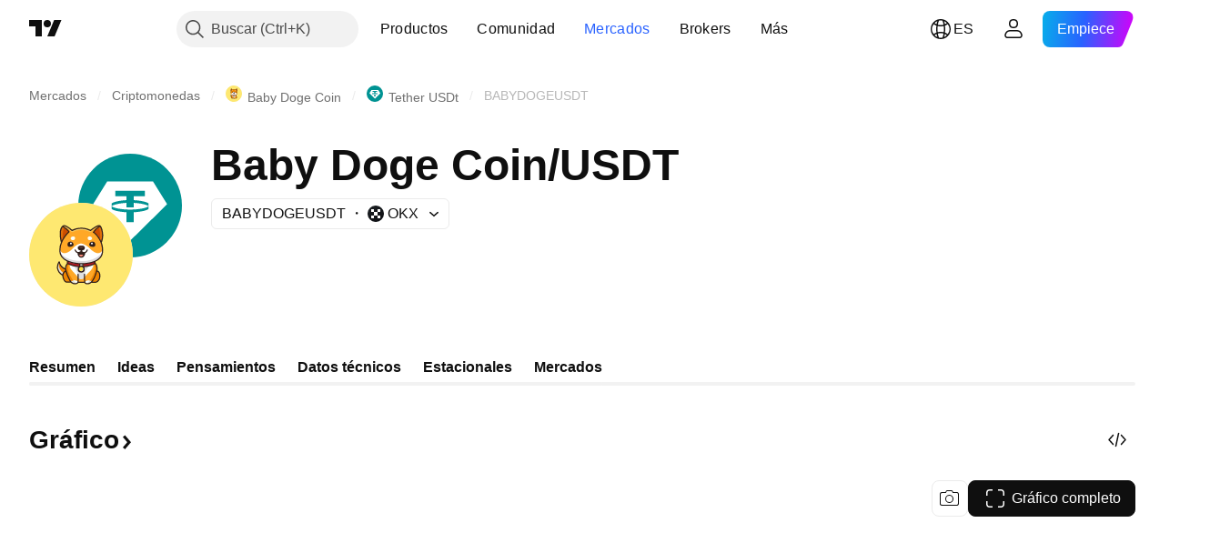

--- FILE ---
content_type: image/svg+xml
request_url: https://s3-symbol-logo.tradingview.com/crypto/XTVCUSDT--big.svg
body_size: 97
content:
<!-- by TradingView --><svg width="56" height="56" viewBox="0 0 56 56" xmlns="http://www.w3.org/2000/svg"><path fill="#009393" d="M0 0h56v56H0z"/><path d="M28 47 8 27.27 15.63 15h24.74L48 27.27 28 47Zm2-18v-2.44c3.6.18 6.96.88 8 1.79-1.21 1.06-5.54 1.83-10 1.83s-8.79-.77-10-1.83c1.03-.91 4.4-1.6 8-1.8V29h4Zm-12-.66v1.47c1.03.91 4.39 1.6 8 1.8V37h4v-5.4c3.6-.18 6.97-.88 8-1.79V26.88c-1.03-.91-4.4-1.61-8-1.8V23h6v-3H20v3h6v2.08c-3.61.19-6.97.89-8 1.8v1.46Z" fill="#fff"/></svg>

--- FILE ---
content_type: image/svg+xml
request_url: https://s3-symbol-logo.tradingview.com/provider/okx.svg
body_size: 222
content:
<!-- by TradingView --><svg width="18" height="18" fill="none" xmlns="http://www.w3.org/2000/svg"><path fill="url(#a)" d="M0 0h18v18H0z"/><path fill-rule="evenodd" clip-rule="evenodd" d="M4 4.25A.25.25 0 0 1 4.25 4h2.5a.25.25 0 0 1 .25.25v2.5a.25.25 0 0 1-.25.25h-2.5A.25.25 0 0 1 4 6.75v-2.5Zm7 0a.25.25 0 0 1 .25-.25h2.5a.25.25 0 0 1 .25.25v2.5a.25.25 0 0 1-.25.25h-2.5a.25.25 0 0 1-.25-.25v-2.5ZM7.332 7A.332.332 0 0 0 7 7.332v3.336c0 .183.149.332.332.332h3.336a.332.332 0 0 0 .332-.332V7.332A.332.332 0 0 0 10.668 7H7.332ZM4 11.25a.25.25 0 0 1 .25-.25h2.5a.25.25 0 0 1 .25.25v2.5a.25.25 0 0 1-.25.25h-2.5a.25.25 0 0 1-.25-.25v-2.5Zm7.25-.25a.25.25 0 0 0-.25.25v2.5c0 .139.111.25.25.25h2.5a.25.25 0 0 0 .25-.25v-2.5a.25.25 0 0 0-.25-.25h-2.5Z" fill="#fff"/><defs><linearGradient id="a" x1="3.349" y1="3.122" x2="21.904" y2="24.434" gradientUnits="userSpaceOnUse"><stop stop-color="#1A1E21"/><stop offset="1" stop-color="#06060A"/></linearGradient></defs></svg>

--- FILE ---
content_type: image/svg+xml
request_url: https://s3-symbol-logo.tradingview.com/crypto/XTVCBABYDOGE--big.svg
body_size: 3261
content:
<!-- by TradingView --><svg xmlns="http://www.w3.org/2000/svg" width="56" height="56"><path fill="#FEE871" d="M0 0h56v56H0z"/><path d="M21.63 15.74c0-.19-1.86-1.92-2.79-2.76.95-.37 3.38 1.07 4.48 1.84 1.83-.97 7.4-.4 9.95 0l2.88-2.04 1.82-.31-.97.96-2.26 2.3c1.6 1.38 4.84 5.17 5.01 9.3a6.26 6.26 0 01-4.2 6.47l.6 3.68c-.8 2.1-2.47 6.46-2.82 7.15-.35.7-4.13.78-5.97.74-1.1-.07-3.48-.4-4.23-1.17-.75-.77-1.88-4.99-2.35-7v-3.4l-1.31-.62c-7.3-7.09 2.18-14.91 2.16-15.14z" fill="#FFA827"/><path d="M22.45 35.63a3.26 3.26 0 01-.44-2.3c1.58.94 4.1 1.07 5.16 1.01-.14.16-.45.68-.55 1.45-.07.59.12 1.15.98 1.23.96.1 1.44-.82 1.44-1.23 0-.42-.13-1-.28-1.28l1.95-.17 3.94-1.01c.19 1.11-.86 2.6-1.4 3.21l-3.38 3.52c-.89.43-2.78 1.11-3.25.4-.58-.9-3.37-3.67-4.17-4.83z" fill="#FAFFFE"/><path d="M26.5 39.67c.07-1.37-1.53-4.33-2.4-5.6l5.08.42 3.54-.41c-2.79 1.84-2.5 4.55-2.74 5.88-.2 1.06-1.28 1.34-1.74 1.36-.6-.01-1.8-.27-1.73-1.65z" fill="#DFDFDF"/><path d="M27.41 34.2v-1.3l1.8-.12-.15 1.51-1.65-.08z" fill="#DDDBDC"/><path d="M20.81 31.59l6.4 1.26v1.53c-1.8-.22-5.63-.83-6.5-1.53l.1-1.26zm14.88 0l-6.4 1.26v1.53c1.8-.22 5.63-.83 6.5-1.53l-.1-1.26z" fill="#B31823"/><path d="M22.48 42.6a3.17 3.17 0 013.98 0c-.46.9-1.9 2.14-3.98 0z" fill="#F4FAF6"/><path d="M21.4 37.2c-.54-2.12-.13-3.57.14-4.03l-.83-.36c-.67.27-.96 2.06-1.02 2.92-1.92-.47-3.13-2.57-3.5-3.56-2.17 4.22.92 6.28 1.64 6.7.57.33.44.76.3.93l.74 1.82 1.02 1.1 1.5.12 1.08-.11 1.5 1 .95-.25c-.4-.32-2.86-3.64-3.53-6.28z" fill="#EF8500"/><path d="M23.76 41.98c-.56.14-1.02.4-1.28.62.17.18.33.33.5.46l.68.45c.15.08.3.14.43.18l.83-.21c-.15-.13-.61-.7-1.16-1.5z" fill="#DDE2E1"/><path d="M34.08 42.6a3.17 3.17 0 00-3.98 0c.46.9 1.9 2.14 3.98 0z" fill="#F4FAF6"/><path d="M35.16 37.2c.53-2.12.12-3.57-.15-4.03l.84-.36a5.43 5.43 0 01.93 3.77c1.17 1.06 1.21 1.86 1.51 3.08l-.6 1.96-1.03 1.1-1.5.12-1.08-.11-1.5 1-.94-.25c.4-.32 2.86-3.64 3.52-6.28z" fill="#EF8500"/><path d="M32.8 41.98c.56.14 1.01.4 1.28.62-.17.18-.34.33-.5.46l-.68.45c-.15.08-.3.14-.43.18l-.83-.21c.15-.13.61-.7 1.16-1.5z" fill="#DDE2E1"/><path d="M18.55 37.85a5.74 5.74 0 01-2.5-5.45c-2.14 2.86.5 5.6 2.08 6.6l.42-1.15z" fill="#E4E2D5"/><path d="M23.55 18.14c-.78.15-1.15.77-1.13 1.02.04.58.39 1.01 1.3 1.03.74 0 1.07-.6 1.1-1.12.04-.34-.34-1.11-1.27-.93zm9.33 0c.78.15 1.16.77 1.14 1.02-.05.58-.4 1.01-1.31 1.03-.74 0-1.06-.6-1.1-1.12-.03-.34.34-1.11 1.27-.93z" fill="#FDFFF7"/><path d="M19.1 27.2a2.35 2.35 0 01-2.48-2.18c-.47 2.64 1.15 7.93 11.4 7.88 10.27-.05 12.03-5.08 11.63-7.59-.18.63-.95 1.9-2.54 1.9-1.6 0-3.72-1.88-4.58-2.82-.85-.8-2.94-2.4-4.5-2.4-1.57 0-3.47 1.6-4.23 2.4-.78.94-2.81 2.81-4.7 2.81z" fill="#fff"/><path d="M28.32 31.47c-6.83 0-10.5-2.93-11.48-4.4.32 4.55 8.13 5.8 12 5.86 9.03-.43 10.83-4.36 10.6-6.28-2.69 4.1-8.53 4.92-11.12 4.82z" fill="#DDDBDC"/><path d="M23.21 15.83c-.95-1.05-3.64-2.59-4.87-3.22l.64-.3 2.76 1.51 1.47 1.08 1.61-.66 4-.54 1.94.42 2.34.78.38-.32 3.54-2.1.89.13c-1.2.1-3.64 2.2-4.71 3.22a11.18 11.18 0 00-9.99 0z" fill="#F4CD64"/><path d="M21.3 15.21l-2.58-2.1-.5-.3-.8.87-.57 3.43.47 3.36.45.1 1.64-2.67 2.18-2.16-.29-.53z" fill="#CC4D00"/><path d="M18.15 19.73c-.2-3.9.51-5.92.9-6.43l-.3-.13-.84-.26-.85 1.35-.1 4.74.53 1.93.66-1.2z" fill="#DE6E0A"/><ellipse cx="28.09" cy="35.72" rx="1.34" ry="1.32" fill="#FAFFFE"/><path d="M27.81 36.85c.77 0 1.39-.6 1.39-1.35 0-.3-.1-.6-.29-.82a1.34 1.34 0 00-2.16 1.04c0 .39.16.74.43.98.19.1.4.15.63.15z" fill="#FAE13F"/><path d="M35.2 15.21l2.59-2.1.5-.3.8.87.57 3.43-.47 3.36-.45.1-1.64-2.67-2.19-2.16.3-.53z" fill="#CC4D00"/><path d="M38.35 19.73c.21-3.9-.5-5.92-.89-6.43l.3-.13.84-.26.85 1.35.1 4.74-.53 1.93-.67-1.2z" fill="#DE6E0A"/><path fill-rule="evenodd" d="M36.04 13.29c-.97.55-2 1.33-2.66 1.88l-.16.13-.18-.1a10.6 10.6 0 00-9.7 0l-.2.12-.17-.16a11.76 11.76 0 00-3.13-2.25 2.85 2.85 0 00-.85-.24c-.2-.02-.3.02-.32.03l-.02.01c.44.27 1 .65 1.53 1.07a6.13 6.13 0 011.63 1.75l.1.21-.17.16c-.92.81-2.27 2.34-3.3 4.25-1.04 1.9-1.75 4.16-1.43 6.45.38 2.78 2.78 4.29 5.38 5.1 2.58.81 5.23.9 5.9.9.66 0 3.3-.04 5.83-.83 2.54-.79 4.88-2.3 5.17-5.16a11.4 11.4 0 00-1.83-7.33c-.59-.92-1.21-1.66-1.74-2.2a6.5 6.5 0 00-1.1-.96l-.3-.16.2-.28c.28-.43.86-1.12 1.53-1.78a8.8 8.8 0 011.6-1.28 6.29 6.29 0 00-1.62.66zm2.26-.31c-.57.26-1.22.78-1.82 1.36a14.5 14.5 0 00-1.28 1.44c.26.19.6.49.97.87a14.35 14.35 0 012.72 3.98c.52-1.4.58-3.05.38-4.53-.11-.85-.3-1.64-.54-2.25a4.87 4.87 0 00-.43-.87zm.92 8.45c.8-1.64.9-3.68.67-5.4-.12-.9-.33-1.73-.58-2.4a5.47 5.47 0 00-.4-.86c-.15-.24-.3-.44-.49-.58-.34-.26-.81-.21-1.24-.1-.44.13-.95.38-1.45.67-.94.53-1.92 1.26-2.6 1.8-4.18-2.03-8.19-.93-9.9 0a11.97 11.97 0 00-3.14-2.21c-.41-.18-.76-.27-1.04-.3-.27-.02-.52.01-.7.12-.7.4-1.14 1.06-1.42 1.83s-.4 1.66-.41 2.57c-.03 1.74.3 3.58.64 4.81a10.33 10.33 0 00-.77 5.3c.34 2.42 2.02 3.94 3.98 4.9v1.08a4.01 4.01 0 00-1 2.67c-1.99-.94-2.62-2.48-2.72-3.35a.42.42 0 00-.31-.36.41.41 0 00-.47.18 5.63 5.63 0 00-.83 3.58c.17 1.38.97 2.8 2.86 3.95l.06.53c.47 2.4 1.57 3.17 2.19 3.27.2.03.7.03 1.2.03l1.2-.02c.75.74 1.73.88 2.18.86.29.01.72-.02 1.11-.18.27-.1.53-.28.71-.54h3.3c.08.12.2.29.4.42.28.19.7.3 1.36.3.57 0 1.28-.2 2.01-.83v.09h2.05c.9-.05 2.62-.84 2.82-3.37.1-1.24-.17-2.09-.59-2.64-.31-.4-.7-.64-1.04-.74l.08-.34v-.03c.06-.42.07-1.1-.07-1.8a3.5 3.5 0 00-.95-1.86v-.74c2-.94 3.73-2.5 4-5.07.2-1.96-.13-3.72-.7-5.24zM21 32.55v-.7c.4.17.8.31 1.2.44 1.78.56 3.58.78 4.79.87v1a14.7 14.7 0 01-6-1.6zm6.95 2.09c-.56.1-1 .57-1 1.15 0 .65.54 1.17 1.2 1.17.64 0 1.17-.52 1.17-1.17 0-.58-.42-1.06-.98-1.15h-.4zm1.8.13c1.02-.03 2.16-.28 3.17-.59 1.14-.34 2.16-.77 2.75-1.06.3.37.49.85.59 1.35.12.61.12 1.21.07 1.57-.76 3.22-1.69 5.06-2.55 6.1-.85 1.02-1.64 1.24-2.17 1.24-.6 0-.88-.1-1.02-.2a.67.67 0 01-.24-.28l-.01-.03v-.01l-.02-.1-.03-.37-.04-1.15c-.02-.9-.02-1.92-.02-2.6a.3.3 0 00-.3-.31.3.3 0 00-.32.3 112.05 112.05 0 00.08 4.03h-2.93c.06-.46.07-1.18.06-1.9 0-.8-.04-1.63-.07-2.14a.328.328 0 00-.33-.3.3.3 0 00-.3.33c.04.51.07 1.32.08 2.11.01.8 0 1.54-.07 1.93-.04.27-.23.44-.52.56-.3.12-.64.14-.87.13h-.04a2.4 2.4 0 01-1.75-.72c-.2-.2-.45-.58-.74-1.09a21.3 21.3 0 01-2.16-5.52 3.57 3.57 0 01.73-2.92 15.7 15.7 0 005.77 1.62c-.2.3-.32.66-.32 1.04a1.9 1.9 0 001.91 1.89 1.9 1.9 0 001.9-1.89c0-.38-.1-.73-.3-1.02zm-.98-.76v-.8a19.66 19.66 0 01-1.16-.02v.8a1.93 1.93 0 011.16.02zm6.53-2c-.33.13-.66.24-1 .35-1.83.57-3.71.76-4.9.82v.97a11.2 11.2 0 003.34-.56c1.05-.31 2-.7 2.56-.98v-.6zM17.58 20.46l.3-.6c1.02-1.85 2.3-3.36 3.26-4.25-.28-.42-.78-.9-1.35-1.35-.59-.47-1.2-.87-1.65-1.14a3.2 3.2 0 00-.63 1.09c-.25.68-.36 1.5-.37 2.37-.02 1.34.18 2.76.44 3.88zm4.09 21.42c.14.24.27.46.4.65a58.82 58.82 0 01-1.83-.01c-.24-.04-1.23-.5-1.66-2.78-.17-.85.06-1.48.4-1.94.21-.27.46-.48.7-.63a21.3 21.3 0 001.99 4.7zm-2.23-5.73l.07.4c-.34.19-.72.48-1.02.89-.25.32-.45.72-.54 1.19-1.54-1.02-2.15-2.22-2.3-3.33a4.9 4.9 0 01.5-2.7 5.3 5.3 0 003.27 3.42l.02.13zm16.2 6.5h-1.48l.1-.13c.86-1.02 1.72-2.7 2.44-5.41.22.07.48.22.7.51.3.4.56 1.09.47 2.22-.18 2.19-1.6 2.76-2.22 2.8zM24.02 22.46c-.11-.55-.62-1.64-1.77-1.52a1.67 1.67 0 00-1.54 1.52c-.08.5.13 1.46 1.54 1.3 1.77-.22 1.77-.94 1.77-1.3zm8.4 0c.12-.55.62-1.64 1.78-1.52a1.67 1.67 0 011.54 1.52c.07.5-.13 1.46-1.54 1.3-1.77-.22-1.77-.94-1.77-1.3zm-2.1 4.66c.51-.2.98-.67 1.36-1.5a.3.3 0 00-.16-.4.31.31 0 00-.41.15c-.46 1.02-.98 1.25-1.39 1.24-.45 0-.9-.3-1.18-.58l-.09-.1h-.08c.55-.17 1.72-.61 1.72-1.44 0-1.41-1.17-1.43-1.83-1.44h-.03c-.65 0-2.05.22-1.96 1.44.06.86 1.08 1.2 1.7 1.4l.13.04H28l-.09.07c-.87.66-1.47.64-1.86.45-.42-.2-.71-.66-.85-1.05a.31.31 0 00-.4-.2.3.3 0 00-.19.4c.16.47.54 1.1 1.17 1.4.11.06.23.1.35.13.07.98.55 2.51 2.04 2.51 1.5 0 2.04-1.54 2.15-2.52z" fill="#311F1B"/><ellipse cx="28.17" cy="23.85" rx="1.16" ry=".44" fill="#5D403A"/><ellipse cx="22.57" cy="21.97" rx=".51" ry=".5" fill="#FBFAFF"/><ellipse cx="33.9" cy="21.97" rx=".51" ry=".5" fill="#FBFAFF"/><path d="M29.29 28.2c-.8-.43-1.87-.18-2.3 0 .14.27.58.81 1.16.81s1-.54 1.14-.81z" fill="#F98B7C"/></svg>

--- FILE ---
content_type: image/svg+xml
request_url: https://s3-symbol-logo.tradingview.com/crypto/XTVCBABYDOGE.svg
body_size: 2188
content:
<!-- by TradingView --><svg xmlns="http://www.w3.org/2000/svg" width="18" height="18"><path fill="#FEE871" d="M0 0h18v18H0z"/><path d="M7.12 4.79c0-.07-.67-.84-.97-1.13.29-.11 1.05.46 1.44.75l.07.06a3.33 3.33 0 012.63-.14c.19.06.37.11.56.14l.92-.7.58-.1-.31.32-.72.8a5.19 5.19 0 011.6 3.2c.06 1.41-.87 2.07-1.34 2.21l.07.46h.02c.3.4.34.96.3 1.29.32.31.38.56.45.9l.03.16-.2.67-.32.38-.48.04-.34-.04-.48.34-.3-.08c.02-.03.09-.1.17-.23-.43.1-1.14.1-1.55.1a3.92 3.92 0 01-1.04-.22c.12.19.23.32.26.35l-.3.08-.48-.34-.34.04-.48-.04-.33-.38-.24-.62c.05-.06.09-.21-.1-.33-.23-.14-1.21-.85-.52-2.3.12.34.5 1.06 1.12 1.23.02-.3.11-.91.33-1h.02v-.46l-.42-.2c-2.06-2.16.07-4.51.59-5.09l.1-.12z" fill="#EF8500"/><path d="M7.24 10.83c-.03.16-.03.52.14.8.14.2.44.56.73.9a9.14 9.14 0 01.62.77c.1.23.36.28.5.28.15 0 .5-.1.56-.47l1.05-1.17c.17-.21.5-.73.45-1.1l-1.2.32-.37.05-.22.02-1.59-.14a2.12 2.12 0 01-.67-.26z" fill="#fff"/><path d="M6.86 10.23l2.05.44v.52c-.58-.07-1.8-.28-2.08-.52l.03-.44zm4.76 0l-2.05.44v.52c.58-.07 1.8-.28 2.08-.52l-.03-.44z" fill="#B31823"/><path d="M7.4 14.02a.96.96 0 011.27 0c-.15.3-.6.73-1.28 0z" fill="#F4FAF6"/><path d="M11.1 14.02a.96.96 0 00-1.27 0c.15.3.6.73 1.27 0zm-4.96-1.63a2.04 2.04 0 01-.8-1.88c-.69.99.15 1.92.66 2.27l.14-.4z" fill="#fff"/><path d="M7.74 5.61c-.25.05-.37.26-.37.35.02.2.13.35.42.35.24 0 .34-.2.35-.38a.33.33 0 00-.4-.32zm2.98 0c.25.05.37.26.37.35-.02.2-.13.35-.42.35-.24 0-.34-.2-.36-.38 0-.12.11-.38.41-.32z" fill="#FDFFF7"/><path d="M6.31 8.73c-.6 0-.78-.5-.8-.76-.14.91.37 2.73 3.66 2.71 3.28-.01 3.85-1.74 3.72-2.6-.06.21-.3.65-.82.65-.5 0-1.19-.65-1.46-.97-.27-.27-.94-.82-1.44-.82s-1.11.55-1.35.82c-.25.32-.9.97-1.5.97z" fill="#fff"/><path d="M7.02 4.6l-.83-.72-.16-.1-.26.3-.18 1.18.15 1.15.15.03.52-.91.7-.74-.1-.18z" fill="#CC4D00"/><path d="M9.62 11.66c0 .25-.2.45-.43.45-.24 0-.43-.2-.43-.45 0-.26.2-.46.43-.46.23 0 .43.2.43.46z" fill="#FAE13F"/><path d="M11.47 4.6l.82-.72.16-.1.26.3.18 1.18-.15 1.15-.14.03-.53-.91-.7-.74.1-.18z" fill="#CC4D00"/><path fill-rule="evenodd" d="M11.73 3.94c-.3.2-.64.46-.85.65l-.05.04-.06-.03a3.18 3.18 0 00-3.1 0l-.06.04-.06-.06a3.77 3.77 0 00-1-.77.86.86 0 00-.27-.08l-.1.01h-.01l.49.37c.21.18.42.4.52.6l.03.08-.05.05c-.3.28-.73.8-1.06 1.46a3.87 3.87 0 00-.46 2.22c.13.95.9 1.47 1.72 1.75a6.3 6.3 0 003.75.02c.82-.27 1.57-.78 1.66-1.77A4.14 4.14 0 0012.2 6a4.68 4.68 0 00-.91-1.08l-.1-.06.06-.1a4.52 4.52 0 011.01-1.05 1.95 1.95 0 00-.52.23zm.73-.1c-.19.09-.4.27-.59.47-.16.17-.3.35-.4.49.08.06.18.17.3.3a4.9 4.9 0 01.88 1.37c.16-.48.18-1.05.12-1.56a3.78 3.78 0 00-.31-1.07zm.3 2.9c.25-.56.28-1.26.2-1.86a4 4 0 00-.31-1.11.7.7 0 00-.15-.2c-.11-.1-.27-.08-.4-.04-.14.05-.3.13-.47.23-.3.18-.61.43-.83.62a3.39 3.39 0 00-3.17 0 3.83 3.83 0 00-1-.76c-.13-.06-.24-.1-.33-.1-.1 0-.17 0-.23.04-.22.14-.36.36-.45.63-.1.26-.13.57-.13.88-.01.6.1 1.23.2 1.66a3.8 3.8 0 00-.24 1.82c.1.83.64 1.35 1.27 1.68v.37c-.14.16-.31.48-.32.92a1.51 1.51 0 01-.87-1.15c0-.07-.05-.11-.1-.13a.13.13 0 00-.15.06c-.17.3-.33.75-.27 1.24.06.47.31.96.92 1.35 0 .06 0 .12.02.19.15.82.5 1.09.7 1.12l.38.01h.39c.24.25.55.3.7.29.09 0 .22 0 .35-.06a.5.5 0 00.23-.19h1.05c.03.05.06.1.13.15.09.06.23.1.44.1.18 0 .4-.07.64-.28v.02h.65c.3-.01.84-.28.9-1.15.04-.43-.05-.72-.18-.9a.66.66 0 00-.34-.26l.03-.12v-.01c.02-.15.02-.38-.02-.62a1.24 1.24 0 00-.3-.64v-.26c.64-.32 1.19-.85 1.27-1.74a4.2 4.2 0 00-.22-1.8zm-5.84 3.83v-.25l.38.15c.57.2 1.15.27 1.54.3v.35c-.77-.01-1.57-.36-1.92-.55zm2.22.71a.4.4 0 00-.31.4c0 .22.17.4.38.4.2 0 .37-.18.37-.4a.4.4 0 00-.31-.4h-.13zm.58.05a5.63 5.63 0 001.9-.57c.1.13.15.3.18.46.04.21.04.42.03.55a5.35 5.35 0 01-.82 2.09c-.27.35-.53.43-.7.43-.19 0-.28-.04-.32-.07a.254.254 0 01-.08-.1v-.05l-.02-.12a12.02 12.02 0 01-.01-1.3c0-.05-.05-.1-.1-.1a.1.1 0 00-.1.1 41.25 41.25 0 00.02 1.39h-.94c.02-.16.03-.4.02-.66l-.02-.73a.1.1 0 00-.1-.1c-.06 0-.1.05-.1.11a19.37 19.37 0 010 1.39c-.01.1-.07.15-.17.2a.93.93 0 01-.27.04H8.1a.74.74 0 01-.57-.25 7.54 7.54 0 01-.93-2.27c-.07-.5.1-.84.24-1 .36.2 1.1.5 1.85.55-.07.1-.1.23-.1.36 0 .36.27.65.6.65.34 0 .62-.3.62-.65a.67.67 0 00-.1-.35zm-.31-.26v-.28a5.77 5.77 0 01-.37 0v.27a.58.58 0 01.37 0zm2.09-.7l-.32.13c-.6.2-1.2.26-1.57.28v.33c.32.01.7-.07 1.07-.19.33-.1.63-.24.82-.33v-.21zM5.82 6.42a5.54 5.54 0 011.15-1.67 2.17 2.17 0 00-.44-.46c-.18-.16-.38-.3-.52-.4-.09.1-.16.23-.2.38-.09.23-.12.52-.13.82 0 .46.06.94.14 1.33zm1.31 7.36l.13.23a18.05 18.05 0 01-.58 0c-.08-.02-.4-.18-.54-.96a.86.86 0 01.35-.89 7.68 7.68 0 00.64 1.62zm-.71-1.97l.02.14a1.1 1.1 0 00-.32.3c-.08.12-.15.25-.17.41-.5-.35-.7-.76-.74-1.14a1.8 1.8 0 01.16-.93c.1.38.38.88 1.04 1.18l.01.04zm5.19 2.23h-.48l.03-.04c.28-.35.55-.93.79-1.86.06.02.15.08.22.18.1.14.18.37.15.76-.06.75-.51.95-.71.96zM7.88 7.1c-.03-.2-.2-.56-.56-.52-.37.04-.49.36-.5.52-.02.17.04.5.5.44.56-.07.56-.32.56-.44zm2.7 0c.03-.2.2-.56.56-.52.37.04.48.36.5.52.02.17-.05.5-.5.44-.57-.07-.57-.32-.57-.44zM9.9 8.7c.16-.07.31-.23.43-.51a.1.1 0 00-.05-.14.1.1 0 00-.13.05c-.14.35-.31.43-.44.43-.15 0-.3-.1-.38-.2l-.03-.04h-.02c.17-.06.55-.2.55-.5 0-.48-.38-.48-.59-.49h-.01c-.2 0-.66.08-.63.5.02.3.35.4.55.48l.04.01h-.03l-.03.02c-.28.23-.47.23-.6.16a.63.63 0 01-.27-.36.1.1 0 00-.13-.07.1.1 0 00-.06.14c.05.16.17.37.38.48l.1.04c.03.34.18.87.66.87.48 0 .65-.53.69-.87z" fill="#311F1B"/><path d="M9.57 9.07c-.26-.15-.6-.06-.73 0 .04.1.18.28.37.28.18 0 .32-.19.36-.28z" fill="#F98B7C"/></svg>

--- FILE ---
content_type: application/javascript; charset=utf-8
request_url: https://static.tradingview.com/static/bundles/es.47026.f457b32102ec90825b44.js
body_size: 1901
content:
(self.webpackChunktradingview=self.webpackChunktradingview||[]).push([[47026,25467,27741,37117],{238627:e=>{e.exports=["Calificación crediticia"]},477734:e=>{e.exports=["Precio"]},208627:e=>{e.exports=["Precio."]},568461:e=>{e.exports=["Rendimiento"]},975453:e=>{e.exports=["Rendimiento al vencimiento"]},348473:e=>{e.exports=["Datos en tiempo real de {symbolName}"]},684455:e=>{e.exports=["proporcionados por el mercado de valores {exchange}."]},600735:e=>{e.exports=["Países"]},192074:e=>{e.exports=["Contrato continuo"]},840225:e=>{e.exports=["Contratos de futuros continuos"]},260657:e=>{e.exports=["Contrato vencido"]},888916:e=>{e.exports=["Contratos"]},58796:e=>{e.exports={en:["Cboe One"]}},639301:e=>{e.exports=["Todo lo bueno se acaba: ¡este contrato ha llegado a su fin!"]},925416:e=>{e.exports=["A partir de hoy a las {date}"]},800733:e=>{e.exports=["A partir del {date}"]},285671:e=>{e.exports=["Al cierre de {date}"]},117311:e=>{e.exports=["Empresa de cheque en blanco"]},830194:e=>{e.exports={en:["Breadcrumbs"]}},570032:e=>{e.exports=["Compre datos en tiempo real"]},123110:e=>{e.exports=["Problema de datos"]},746954:e=>{e.exports=["Impagado"]},419679:e=>{e.exports=["Bono impagado"]},331683:e=>{e.exports=["Alerta de exclusión"]},50035:e=>{e.exports=["Datos derivados"]},576362:e=>{e.exports=["Destacado"]},76732:e=>{e.exports=["Bróker destacado que ofrece operaciones en tiempo real con pares {shortName}, entre otros."]},675119:e=>{e.exports=["Símbolo Halal"]},284937:e=>{e.exports=["Deuda impagada. Los pagos del emisor llevan más de un mes de retraso, debido a la la deuda del principal o cupón."]},403213:e=>{e.exports=["Última actualización a fecha {date}"]},327741:e=>{e.exports=["Más información"]},437117:e=>{e.exports=["Más"]},819863:e=>{e.exports=["Más breadcrumbs"]},326725:e=>{e.exports=["Lista de vencimientos"]},534288:e=>{e.exports=["No hay operaciones"]},997751:e=>{e.exports=["Fuente"]},133059:e=>{e.exports=["Versión reducida de los contratos de futuros Mini (normalmente 1/10 del tamaño Mini)."]},722066:e=>{e.exports=["Ver en los supergráficos"]},595481:e=>{e.exports=["Símbolo"]},871847:e=>{e.exports=["Instrumentos sintéticos que combinan contratos individuales. El contrato 1! corresponde al primer mes (vencimiento más cercano), mientras que el contrato 2! representa el segundo vencimiento más próximo."]},944138:e=>{e.exports=["Símbolo sintético"]},269716:e=>{e.exports=["Precio en USD"]},401885:e=>{e.exports=["Precio en {currency}"]},994972:e=>{e.exports=["Listado principal"]},843341:e=>{e.exports=["Productos"]},353389:e=>{e.exports=["Contratos de derivados de tamaño reducido para inversores minoristas (normalmente 1/5 del tamaño estándar)."]},295246:e=>{e.exports=["El principal o primer mercado bursátil donde se cotizan y negocian las acciones de una empresa."]},694995:e=>{e.exports=["Ranking de monedas por capitalización"]},749125:e=>{
e.exports=["Este activo empezará a cotizar pronto. Los datos en tiempo real estarán disponibles una vez que comience la negociación. Mientras tanto, puede revisar los datos fundamentales."]},624669:e=>{e.exports=["Estos datos son en tiempo real, pero pueden diferir ligeramente de sus homólogos oficiales que procedan de bolsas primarias."]},352668:e=>{e.exports=["Estos datos son en tiempo real, pero pueden diferir ligeramente de su homólogo oficial {exchange}."]},784123:e=>{e.exports=["Se trata de una empresa en fase de desarrollo sin un plan de negocio definido, que a menudo se crea con el fin de recaudar fondos para una futura fusión o adquisición."]},484484:e=>{e.exports=["Se trata de un bono conforme a la sharia, a menudo denominado «sukuk», lo que significa que cumple la ley islámica que prohíbe los intereses. A diferencia de los bonos convencionales, que implican el pago de intereses, los sukuk representan la propiedad de un activo o proyecto subyacente, donde los inversores obtienen rendimientos en función de la participación en los beneficios o en los ingresos por alquiler."]},667607:e=>{e.exports=["Es una acción conforme a la sharia, lo que significa que sigue la ley islámica. Esta empresa no cobra ni recibe intereses, y no se dedica a determinados sectores (juegos de azar, alcohol, tabaco, productos derivados del cerdo)."]},983556:e=>{e.exports=["Ya no se negocia de forma pública, por lo que no se añadirán nuevos datos. Pero puede ver los históricos aquí."]},619481:e=>{e.exports=["Hace referencia a indicadores financieros que se crean combinando o procesando datos brutos procedentes de diversas fuentes."]},90589:e=>{e.exports=["TradingView calcula este símbolo utilizando cotizaciones de otras bolsas."]},792101:e=>{e.exports=["Opere con {brokerName}"]},266712:e=>{e.exports=["Próxima OPV"]},258525:e=>{e.exports=["a partir del {date}"]},173955:e=>{e.exports=["contrato de fecha {date}"]},655154:e=>{e.exports=["{exchange} por {originalExchange}"]}}]);